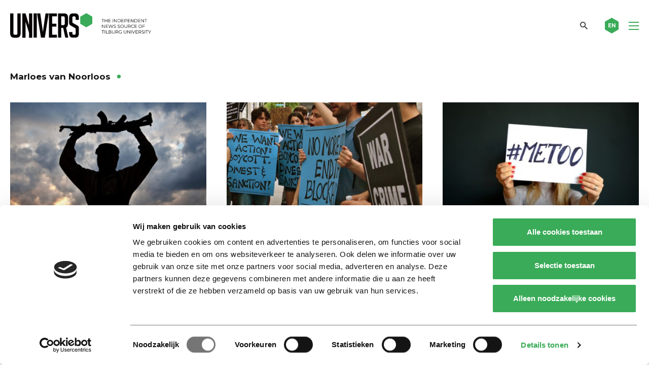

--- FILE ---
content_type: text/html; charset=utf-8
request_url: https://www.google.com/recaptcha/api2/anchor?ar=1&k=6Ledz8gZAAAAAE8LP7BTmRilTYlcHkIbx-vWpzKj&co=aHR0cHM6Ly91bml2ZXJzb25saW5lLm5sOjQ0Mw..&hl=en&v=N67nZn4AqZkNcbeMu4prBgzg&theme=light&size=invisible&badge=bottomright&anchor-ms=20000&execute-ms=30000&cb=xk2sgcb7tv8g
body_size: 48863
content:
<!DOCTYPE HTML><html dir="ltr" lang="en"><head><meta http-equiv="Content-Type" content="text/html; charset=UTF-8">
<meta http-equiv="X-UA-Compatible" content="IE=edge">
<title>reCAPTCHA</title>
<style type="text/css">
/* cyrillic-ext */
@font-face {
  font-family: 'Roboto';
  font-style: normal;
  font-weight: 400;
  font-stretch: 100%;
  src: url(//fonts.gstatic.com/s/roboto/v48/KFO7CnqEu92Fr1ME7kSn66aGLdTylUAMa3GUBHMdazTgWw.woff2) format('woff2');
  unicode-range: U+0460-052F, U+1C80-1C8A, U+20B4, U+2DE0-2DFF, U+A640-A69F, U+FE2E-FE2F;
}
/* cyrillic */
@font-face {
  font-family: 'Roboto';
  font-style: normal;
  font-weight: 400;
  font-stretch: 100%;
  src: url(//fonts.gstatic.com/s/roboto/v48/KFO7CnqEu92Fr1ME7kSn66aGLdTylUAMa3iUBHMdazTgWw.woff2) format('woff2');
  unicode-range: U+0301, U+0400-045F, U+0490-0491, U+04B0-04B1, U+2116;
}
/* greek-ext */
@font-face {
  font-family: 'Roboto';
  font-style: normal;
  font-weight: 400;
  font-stretch: 100%;
  src: url(//fonts.gstatic.com/s/roboto/v48/KFO7CnqEu92Fr1ME7kSn66aGLdTylUAMa3CUBHMdazTgWw.woff2) format('woff2');
  unicode-range: U+1F00-1FFF;
}
/* greek */
@font-face {
  font-family: 'Roboto';
  font-style: normal;
  font-weight: 400;
  font-stretch: 100%;
  src: url(//fonts.gstatic.com/s/roboto/v48/KFO7CnqEu92Fr1ME7kSn66aGLdTylUAMa3-UBHMdazTgWw.woff2) format('woff2');
  unicode-range: U+0370-0377, U+037A-037F, U+0384-038A, U+038C, U+038E-03A1, U+03A3-03FF;
}
/* math */
@font-face {
  font-family: 'Roboto';
  font-style: normal;
  font-weight: 400;
  font-stretch: 100%;
  src: url(//fonts.gstatic.com/s/roboto/v48/KFO7CnqEu92Fr1ME7kSn66aGLdTylUAMawCUBHMdazTgWw.woff2) format('woff2');
  unicode-range: U+0302-0303, U+0305, U+0307-0308, U+0310, U+0312, U+0315, U+031A, U+0326-0327, U+032C, U+032F-0330, U+0332-0333, U+0338, U+033A, U+0346, U+034D, U+0391-03A1, U+03A3-03A9, U+03B1-03C9, U+03D1, U+03D5-03D6, U+03F0-03F1, U+03F4-03F5, U+2016-2017, U+2034-2038, U+203C, U+2040, U+2043, U+2047, U+2050, U+2057, U+205F, U+2070-2071, U+2074-208E, U+2090-209C, U+20D0-20DC, U+20E1, U+20E5-20EF, U+2100-2112, U+2114-2115, U+2117-2121, U+2123-214F, U+2190, U+2192, U+2194-21AE, U+21B0-21E5, U+21F1-21F2, U+21F4-2211, U+2213-2214, U+2216-22FF, U+2308-230B, U+2310, U+2319, U+231C-2321, U+2336-237A, U+237C, U+2395, U+239B-23B7, U+23D0, U+23DC-23E1, U+2474-2475, U+25AF, U+25B3, U+25B7, U+25BD, U+25C1, U+25CA, U+25CC, U+25FB, U+266D-266F, U+27C0-27FF, U+2900-2AFF, U+2B0E-2B11, U+2B30-2B4C, U+2BFE, U+3030, U+FF5B, U+FF5D, U+1D400-1D7FF, U+1EE00-1EEFF;
}
/* symbols */
@font-face {
  font-family: 'Roboto';
  font-style: normal;
  font-weight: 400;
  font-stretch: 100%;
  src: url(//fonts.gstatic.com/s/roboto/v48/KFO7CnqEu92Fr1ME7kSn66aGLdTylUAMaxKUBHMdazTgWw.woff2) format('woff2');
  unicode-range: U+0001-000C, U+000E-001F, U+007F-009F, U+20DD-20E0, U+20E2-20E4, U+2150-218F, U+2190, U+2192, U+2194-2199, U+21AF, U+21E6-21F0, U+21F3, U+2218-2219, U+2299, U+22C4-22C6, U+2300-243F, U+2440-244A, U+2460-24FF, U+25A0-27BF, U+2800-28FF, U+2921-2922, U+2981, U+29BF, U+29EB, U+2B00-2BFF, U+4DC0-4DFF, U+FFF9-FFFB, U+10140-1018E, U+10190-1019C, U+101A0, U+101D0-101FD, U+102E0-102FB, U+10E60-10E7E, U+1D2C0-1D2D3, U+1D2E0-1D37F, U+1F000-1F0FF, U+1F100-1F1AD, U+1F1E6-1F1FF, U+1F30D-1F30F, U+1F315, U+1F31C, U+1F31E, U+1F320-1F32C, U+1F336, U+1F378, U+1F37D, U+1F382, U+1F393-1F39F, U+1F3A7-1F3A8, U+1F3AC-1F3AF, U+1F3C2, U+1F3C4-1F3C6, U+1F3CA-1F3CE, U+1F3D4-1F3E0, U+1F3ED, U+1F3F1-1F3F3, U+1F3F5-1F3F7, U+1F408, U+1F415, U+1F41F, U+1F426, U+1F43F, U+1F441-1F442, U+1F444, U+1F446-1F449, U+1F44C-1F44E, U+1F453, U+1F46A, U+1F47D, U+1F4A3, U+1F4B0, U+1F4B3, U+1F4B9, U+1F4BB, U+1F4BF, U+1F4C8-1F4CB, U+1F4D6, U+1F4DA, U+1F4DF, U+1F4E3-1F4E6, U+1F4EA-1F4ED, U+1F4F7, U+1F4F9-1F4FB, U+1F4FD-1F4FE, U+1F503, U+1F507-1F50B, U+1F50D, U+1F512-1F513, U+1F53E-1F54A, U+1F54F-1F5FA, U+1F610, U+1F650-1F67F, U+1F687, U+1F68D, U+1F691, U+1F694, U+1F698, U+1F6AD, U+1F6B2, U+1F6B9-1F6BA, U+1F6BC, U+1F6C6-1F6CF, U+1F6D3-1F6D7, U+1F6E0-1F6EA, U+1F6F0-1F6F3, U+1F6F7-1F6FC, U+1F700-1F7FF, U+1F800-1F80B, U+1F810-1F847, U+1F850-1F859, U+1F860-1F887, U+1F890-1F8AD, U+1F8B0-1F8BB, U+1F8C0-1F8C1, U+1F900-1F90B, U+1F93B, U+1F946, U+1F984, U+1F996, U+1F9E9, U+1FA00-1FA6F, U+1FA70-1FA7C, U+1FA80-1FA89, U+1FA8F-1FAC6, U+1FACE-1FADC, U+1FADF-1FAE9, U+1FAF0-1FAF8, U+1FB00-1FBFF;
}
/* vietnamese */
@font-face {
  font-family: 'Roboto';
  font-style: normal;
  font-weight: 400;
  font-stretch: 100%;
  src: url(//fonts.gstatic.com/s/roboto/v48/KFO7CnqEu92Fr1ME7kSn66aGLdTylUAMa3OUBHMdazTgWw.woff2) format('woff2');
  unicode-range: U+0102-0103, U+0110-0111, U+0128-0129, U+0168-0169, U+01A0-01A1, U+01AF-01B0, U+0300-0301, U+0303-0304, U+0308-0309, U+0323, U+0329, U+1EA0-1EF9, U+20AB;
}
/* latin-ext */
@font-face {
  font-family: 'Roboto';
  font-style: normal;
  font-weight: 400;
  font-stretch: 100%;
  src: url(//fonts.gstatic.com/s/roboto/v48/KFO7CnqEu92Fr1ME7kSn66aGLdTylUAMa3KUBHMdazTgWw.woff2) format('woff2');
  unicode-range: U+0100-02BA, U+02BD-02C5, U+02C7-02CC, U+02CE-02D7, U+02DD-02FF, U+0304, U+0308, U+0329, U+1D00-1DBF, U+1E00-1E9F, U+1EF2-1EFF, U+2020, U+20A0-20AB, U+20AD-20C0, U+2113, U+2C60-2C7F, U+A720-A7FF;
}
/* latin */
@font-face {
  font-family: 'Roboto';
  font-style: normal;
  font-weight: 400;
  font-stretch: 100%;
  src: url(//fonts.gstatic.com/s/roboto/v48/KFO7CnqEu92Fr1ME7kSn66aGLdTylUAMa3yUBHMdazQ.woff2) format('woff2');
  unicode-range: U+0000-00FF, U+0131, U+0152-0153, U+02BB-02BC, U+02C6, U+02DA, U+02DC, U+0304, U+0308, U+0329, U+2000-206F, U+20AC, U+2122, U+2191, U+2193, U+2212, U+2215, U+FEFF, U+FFFD;
}
/* cyrillic-ext */
@font-face {
  font-family: 'Roboto';
  font-style: normal;
  font-weight: 500;
  font-stretch: 100%;
  src: url(//fonts.gstatic.com/s/roboto/v48/KFO7CnqEu92Fr1ME7kSn66aGLdTylUAMa3GUBHMdazTgWw.woff2) format('woff2');
  unicode-range: U+0460-052F, U+1C80-1C8A, U+20B4, U+2DE0-2DFF, U+A640-A69F, U+FE2E-FE2F;
}
/* cyrillic */
@font-face {
  font-family: 'Roboto';
  font-style: normal;
  font-weight: 500;
  font-stretch: 100%;
  src: url(//fonts.gstatic.com/s/roboto/v48/KFO7CnqEu92Fr1ME7kSn66aGLdTylUAMa3iUBHMdazTgWw.woff2) format('woff2');
  unicode-range: U+0301, U+0400-045F, U+0490-0491, U+04B0-04B1, U+2116;
}
/* greek-ext */
@font-face {
  font-family: 'Roboto';
  font-style: normal;
  font-weight: 500;
  font-stretch: 100%;
  src: url(//fonts.gstatic.com/s/roboto/v48/KFO7CnqEu92Fr1ME7kSn66aGLdTylUAMa3CUBHMdazTgWw.woff2) format('woff2');
  unicode-range: U+1F00-1FFF;
}
/* greek */
@font-face {
  font-family: 'Roboto';
  font-style: normal;
  font-weight: 500;
  font-stretch: 100%;
  src: url(//fonts.gstatic.com/s/roboto/v48/KFO7CnqEu92Fr1ME7kSn66aGLdTylUAMa3-UBHMdazTgWw.woff2) format('woff2');
  unicode-range: U+0370-0377, U+037A-037F, U+0384-038A, U+038C, U+038E-03A1, U+03A3-03FF;
}
/* math */
@font-face {
  font-family: 'Roboto';
  font-style: normal;
  font-weight: 500;
  font-stretch: 100%;
  src: url(//fonts.gstatic.com/s/roboto/v48/KFO7CnqEu92Fr1ME7kSn66aGLdTylUAMawCUBHMdazTgWw.woff2) format('woff2');
  unicode-range: U+0302-0303, U+0305, U+0307-0308, U+0310, U+0312, U+0315, U+031A, U+0326-0327, U+032C, U+032F-0330, U+0332-0333, U+0338, U+033A, U+0346, U+034D, U+0391-03A1, U+03A3-03A9, U+03B1-03C9, U+03D1, U+03D5-03D6, U+03F0-03F1, U+03F4-03F5, U+2016-2017, U+2034-2038, U+203C, U+2040, U+2043, U+2047, U+2050, U+2057, U+205F, U+2070-2071, U+2074-208E, U+2090-209C, U+20D0-20DC, U+20E1, U+20E5-20EF, U+2100-2112, U+2114-2115, U+2117-2121, U+2123-214F, U+2190, U+2192, U+2194-21AE, U+21B0-21E5, U+21F1-21F2, U+21F4-2211, U+2213-2214, U+2216-22FF, U+2308-230B, U+2310, U+2319, U+231C-2321, U+2336-237A, U+237C, U+2395, U+239B-23B7, U+23D0, U+23DC-23E1, U+2474-2475, U+25AF, U+25B3, U+25B7, U+25BD, U+25C1, U+25CA, U+25CC, U+25FB, U+266D-266F, U+27C0-27FF, U+2900-2AFF, U+2B0E-2B11, U+2B30-2B4C, U+2BFE, U+3030, U+FF5B, U+FF5D, U+1D400-1D7FF, U+1EE00-1EEFF;
}
/* symbols */
@font-face {
  font-family: 'Roboto';
  font-style: normal;
  font-weight: 500;
  font-stretch: 100%;
  src: url(//fonts.gstatic.com/s/roboto/v48/KFO7CnqEu92Fr1ME7kSn66aGLdTylUAMaxKUBHMdazTgWw.woff2) format('woff2');
  unicode-range: U+0001-000C, U+000E-001F, U+007F-009F, U+20DD-20E0, U+20E2-20E4, U+2150-218F, U+2190, U+2192, U+2194-2199, U+21AF, U+21E6-21F0, U+21F3, U+2218-2219, U+2299, U+22C4-22C6, U+2300-243F, U+2440-244A, U+2460-24FF, U+25A0-27BF, U+2800-28FF, U+2921-2922, U+2981, U+29BF, U+29EB, U+2B00-2BFF, U+4DC0-4DFF, U+FFF9-FFFB, U+10140-1018E, U+10190-1019C, U+101A0, U+101D0-101FD, U+102E0-102FB, U+10E60-10E7E, U+1D2C0-1D2D3, U+1D2E0-1D37F, U+1F000-1F0FF, U+1F100-1F1AD, U+1F1E6-1F1FF, U+1F30D-1F30F, U+1F315, U+1F31C, U+1F31E, U+1F320-1F32C, U+1F336, U+1F378, U+1F37D, U+1F382, U+1F393-1F39F, U+1F3A7-1F3A8, U+1F3AC-1F3AF, U+1F3C2, U+1F3C4-1F3C6, U+1F3CA-1F3CE, U+1F3D4-1F3E0, U+1F3ED, U+1F3F1-1F3F3, U+1F3F5-1F3F7, U+1F408, U+1F415, U+1F41F, U+1F426, U+1F43F, U+1F441-1F442, U+1F444, U+1F446-1F449, U+1F44C-1F44E, U+1F453, U+1F46A, U+1F47D, U+1F4A3, U+1F4B0, U+1F4B3, U+1F4B9, U+1F4BB, U+1F4BF, U+1F4C8-1F4CB, U+1F4D6, U+1F4DA, U+1F4DF, U+1F4E3-1F4E6, U+1F4EA-1F4ED, U+1F4F7, U+1F4F9-1F4FB, U+1F4FD-1F4FE, U+1F503, U+1F507-1F50B, U+1F50D, U+1F512-1F513, U+1F53E-1F54A, U+1F54F-1F5FA, U+1F610, U+1F650-1F67F, U+1F687, U+1F68D, U+1F691, U+1F694, U+1F698, U+1F6AD, U+1F6B2, U+1F6B9-1F6BA, U+1F6BC, U+1F6C6-1F6CF, U+1F6D3-1F6D7, U+1F6E0-1F6EA, U+1F6F0-1F6F3, U+1F6F7-1F6FC, U+1F700-1F7FF, U+1F800-1F80B, U+1F810-1F847, U+1F850-1F859, U+1F860-1F887, U+1F890-1F8AD, U+1F8B0-1F8BB, U+1F8C0-1F8C1, U+1F900-1F90B, U+1F93B, U+1F946, U+1F984, U+1F996, U+1F9E9, U+1FA00-1FA6F, U+1FA70-1FA7C, U+1FA80-1FA89, U+1FA8F-1FAC6, U+1FACE-1FADC, U+1FADF-1FAE9, U+1FAF0-1FAF8, U+1FB00-1FBFF;
}
/* vietnamese */
@font-face {
  font-family: 'Roboto';
  font-style: normal;
  font-weight: 500;
  font-stretch: 100%;
  src: url(//fonts.gstatic.com/s/roboto/v48/KFO7CnqEu92Fr1ME7kSn66aGLdTylUAMa3OUBHMdazTgWw.woff2) format('woff2');
  unicode-range: U+0102-0103, U+0110-0111, U+0128-0129, U+0168-0169, U+01A0-01A1, U+01AF-01B0, U+0300-0301, U+0303-0304, U+0308-0309, U+0323, U+0329, U+1EA0-1EF9, U+20AB;
}
/* latin-ext */
@font-face {
  font-family: 'Roboto';
  font-style: normal;
  font-weight: 500;
  font-stretch: 100%;
  src: url(//fonts.gstatic.com/s/roboto/v48/KFO7CnqEu92Fr1ME7kSn66aGLdTylUAMa3KUBHMdazTgWw.woff2) format('woff2');
  unicode-range: U+0100-02BA, U+02BD-02C5, U+02C7-02CC, U+02CE-02D7, U+02DD-02FF, U+0304, U+0308, U+0329, U+1D00-1DBF, U+1E00-1E9F, U+1EF2-1EFF, U+2020, U+20A0-20AB, U+20AD-20C0, U+2113, U+2C60-2C7F, U+A720-A7FF;
}
/* latin */
@font-face {
  font-family: 'Roboto';
  font-style: normal;
  font-weight: 500;
  font-stretch: 100%;
  src: url(//fonts.gstatic.com/s/roboto/v48/KFO7CnqEu92Fr1ME7kSn66aGLdTylUAMa3yUBHMdazQ.woff2) format('woff2');
  unicode-range: U+0000-00FF, U+0131, U+0152-0153, U+02BB-02BC, U+02C6, U+02DA, U+02DC, U+0304, U+0308, U+0329, U+2000-206F, U+20AC, U+2122, U+2191, U+2193, U+2212, U+2215, U+FEFF, U+FFFD;
}
/* cyrillic-ext */
@font-face {
  font-family: 'Roboto';
  font-style: normal;
  font-weight: 900;
  font-stretch: 100%;
  src: url(//fonts.gstatic.com/s/roboto/v48/KFO7CnqEu92Fr1ME7kSn66aGLdTylUAMa3GUBHMdazTgWw.woff2) format('woff2');
  unicode-range: U+0460-052F, U+1C80-1C8A, U+20B4, U+2DE0-2DFF, U+A640-A69F, U+FE2E-FE2F;
}
/* cyrillic */
@font-face {
  font-family: 'Roboto';
  font-style: normal;
  font-weight: 900;
  font-stretch: 100%;
  src: url(//fonts.gstatic.com/s/roboto/v48/KFO7CnqEu92Fr1ME7kSn66aGLdTylUAMa3iUBHMdazTgWw.woff2) format('woff2');
  unicode-range: U+0301, U+0400-045F, U+0490-0491, U+04B0-04B1, U+2116;
}
/* greek-ext */
@font-face {
  font-family: 'Roboto';
  font-style: normal;
  font-weight: 900;
  font-stretch: 100%;
  src: url(//fonts.gstatic.com/s/roboto/v48/KFO7CnqEu92Fr1ME7kSn66aGLdTylUAMa3CUBHMdazTgWw.woff2) format('woff2');
  unicode-range: U+1F00-1FFF;
}
/* greek */
@font-face {
  font-family: 'Roboto';
  font-style: normal;
  font-weight: 900;
  font-stretch: 100%;
  src: url(//fonts.gstatic.com/s/roboto/v48/KFO7CnqEu92Fr1ME7kSn66aGLdTylUAMa3-UBHMdazTgWw.woff2) format('woff2');
  unicode-range: U+0370-0377, U+037A-037F, U+0384-038A, U+038C, U+038E-03A1, U+03A3-03FF;
}
/* math */
@font-face {
  font-family: 'Roboto';
  font-style: normal;
  font-weight: 900;
  font-stretch: 100%;
  src: url(//fonts.gstatic.com/s/roboto/v48/KFO7CnqEu92Fr1ME7kSn66aGLdTylUAMawCUBHMdazTgWw.woff2) format('woff2');
  unicode-range: U+0302-0303, U+0305, U+0307-0308, U+0310, U+0312, U+0315, U+031A, U+0326-0327, U+032C, U+032F-0330, U+0332-0333, U+0338, U+033A, U+0346, U+034D, U+0391-03A1, U+03A3-03A9, U+03B1-03C9, U+03D1, U+03D5-03D6, U+03F0-03F1, U+03F4-03F5, U+2016-2017, U+2034-2038, U+203C, U+2040, U+2043, U+2047, U+2050, U+2057, U+205F, U+2070-2071, U+2074-208E, U+2090-209C, U+20D0-20DC, U+20E1, U+20E5-20EF, U+2100-2112, U+2114-2115, U+2117-2121, U+2123-214F, U+2190, U+2192, U+2194-21AE, U+21B0-21E5, U+21F1-21F2, U+21F4-2211, U+2213-2214, U+2216-22FF, U+2308-230B, U+2310, U+2319, U+231C-2321, U+2336-237A, U+237C, U+2395, U+239B-23B7, U+23D0, U+23DC-23E1, U+2474-2475, U+25AF, U+25B3, U+25B7, U+25BD, U+25C1, U+25CA, U+25CC, U+25FB, U+266D-266F, U+27C0-27FF, U+2900-2AFF, U+2B0E-2B11, U+2B30-2B4C, U+2BFE, U+3030, U+FF5B, U+FF5D, U+1D400-1D7FF, U+1EE00-1EEFF;
}
/* symbols */
@font-face {
  font-family: 'Roboto';
  font-style: normal;
  font-weight: 900;
  font-stretch: 100%;
  src: url(//fonts.gstatic.com/s/roboto/v48/KFO7CnqEu92Fr1ME7kSn66aGLdTylUAMaxKUBHMdazTgWw.woff2) format('woff2');
  unicode-range: U+0001-000C, U+000E-001F, U+007F-009F, U+20DD-20E0, U+20E2-20E4, U+2150-218F, U+2190, U+2192, U+2194-2199, U+21AF, U+21E6-21F0, U+21F3, U+2218-2219, U+2299, U+22C4-22C6, U+2300-243F, U+2440-244A, U+2460-24FF, U+25A0-27BF, U+2800-28FF, U+2921-2922, U+2981, U+29BF, U+29EB, U+2B00-2BFF, U+4DC0-4DFF, U+FFF9-FFFB, U+10140-1018E, U+10190-1019C, U+101A0, U+101D0-101FD, U+102E0-102FB, U+10E60-10E7E, U+1D2C0-1D2D3, U+1D2E0-1D37F, U+1F000-1F0FF, U+1F100-1F1AD, U+1F1E6-1F1FF, U+1F30D-1F30F, U+1F315, U+1F31C, U+1F31E, U+1F320-1F32C, U+1F336, U+1F378, U+1F37D, U+1F382, U+1F393-1F39F, U+1F3A7-1F3A8, U+1F3AC-1F3AF, U+1F3C2, U+1F3C4-1F3C6, U+1F3CA-1F3CE, U+1F3D4-1F3E0, U+1F3ED, U+1F3F1-1F3F3, U+1F3F5-1F3F7, U+1F408, U+1F415, U+1F41F, U+1F426, U+1F43F, U+1F441-1F442, U+1F444, U+1F446-1F449, U+1F44C-1F44E, U+1F453, U+1F46A, U+1F47D, U+1F4A3, U+1F4B0, U+1F4B3, U+1F4B9, U+1F4BB, U+1F4BF, U+1F4C8-1F4CB, U+1F4D6, U+1F4DA, U+1F4DF, U+1F4E3-1F4E6, U+1F4EA-1F4ED, U+1F4F7, U+1F4F9-1F4FB, U+1F4FD-1F4FE, U+1F503, U+1F507-1F50B, U+1F50D, U+1F512-1F513, U+1F53E-1F54A, U+1F54F-1F5FA, U+1F610, U+1F650-1F67F, U+1F687, U+1F68D, U+1F691, U+1F694, U+1F698, U+1F6AD, U+1F6B2, U+1F6B9-1F6BA, U+1F6BC, U+1F6C6-1F6CF, U+1F6D3-1F6D7, U+1F6E0-1F6EA, U+1F6F0-1F6F3, U+1F6F7-1F6FC, U+1F700-1F7FF, U+1F800-1F80B, U+1F810-1F847, U+1F850-1F859, U+1F860-1F887, U+1F890-1F8AD, U+1F8B0-1F8BB, U+1F8C0-1F8C1, U+1F900-1F90B, U+1F93B, U+1F946, U+1F984, U+1F996, U+1F9E9, U+1FA00-1FA6F, U+1FA70-1FA7C, U+1FA80-1FA89, U+1FA8F-1FAC6, U+1FACE-1FADC, U+1FADF-1FAE9, U+1FAF0-1FAF8, U+1FB00-1FBFF;
}
/* vietnamese */
@font-face {
  font-family: 'Roboto';
  font-style: normal;
  font-weight: 900;
  font-stretch: 100%;
  src: url(//fonts.gstatic.com/s/roboto/v48/KFO7CnqEu92Fr1ME7kSn66aGLdTylUAMa3OUBHMdazTgWw.woff2) format('woff2');
  unicode-range: U+0102-0103, U+0110-0111, U+0128-0129, U+0168-0169, U+01A0-01A1, U+01AF-01B0, U+0300-0301, U+0303-0304, U+0308-0309, U+0323, U+0329, U+1EA0-1EF9, U+20AB;
}
/* latin-ext */
@font-face {
  font-family: 'Roboto';
  font-style: normal;
  font-weight: 900;
  font-stretch: 100%;
  src: url(//fonts.gstatic.com/s/roboto/v48/KFO7CnqEu92Fr1ME7kSn66aGLdTylUAMa3KUBHMdazTgWw.woff2) format('woff2');
  unicode-range: U+0100-02BA, U+02BD-02C5, U+02C7-02CC, U+02CE-02D7, U+02DD-02FF, U+0304, U+0308, U+0329, U+1D00-1DBF, U+1E00-1E9F, U+1EF2-1EFF, U+2020, U+20A0-20AB, U+20AD-20C0, U+2113, U+2C60-2C7F, U+A720-A7FF;
}
/* latin */
@font-face {
  font-family: 'Roboto';
  font-style: normal;
  font-weight: 900;
  font-stretch: 100%;
  src: url(//fonts.gstatic.com/s/roboto/v48/KFO7CnqEu92Fr1ME7kSn66aGLdTylUAMa3yUBHMdazQ.woff2) format('woff2');
  unicode-range: U+0000-00FF, U+0131, U+0152-0153, U+02BB-02BC, U+02C6, U+02DA, U+02DC, U+0304, U+0308, U+0329, U+2000-206F, U+20AC, U+2122, U+2191, U+2193, U+2212, U+2215, U+FEFF, U+FFFD;
}

</style>
<link rel="stylesheet" type="text/css" href="https://www.gstatic.com/recaptcha/releases/N67nZn4AqZkNcbeMu4prBgzg/styles__ltr.css">
<script nonce="rCWDEFNIlc-Sa9KLNWUw6w" type="text/javascript">window['__recaptcha_api'] = 'https://www.google.com/recaptcha/api2/';</script>
<script type="text/javascript" src="https://www.gstatic.com/recaptcha/releases/N67nZn4AqZkNcbeMu4prBgzg/recaptcha__en.js" nonce="rCWDEFNIlc-Sa9KLNWUw6w">
      
    </script></head>
<body><div id="rc-anchor-alert" class="rc-anchor-alert"></div>
<input type="hidden" id="recaptcha-token" value="[base64]">
<script type="text/javascript" nonce="rCWDEFNIlc-Sa9KLNWUw6w">
      recaptcha.anchor.Main.init("[\x22ainput\x22,[\x22bgdata\x22,\x22\x22,\[base64]/[base64]/[base64]/[base64]/[base64]/[base64]/KGcoTywyNTMsTy5PKSxVRyhPLEMpKTpnKE8sMjUzLEMpLE8pKSxsKSksTykpfSxieT1mdW5jdGlvbihDLE8sdSxsKXtmb3IobD0odT1SKEMpLDApO08+MDtPLS0pbD1sPDw4fFooQyk7ZyhDLHUsbCl9LFVHPWZ1bmN0aW9uKEMsTyl7Qy5pLmxlbmd0aD4xMDQ/[base64]/[base64]/[base64]/[base64]/[base64]/[base64]/[base64]\\u003d\x22,\[base64]\x22,\x22woLCtGTDj8KnA8OxfcOKW8O1wqvCisKYX8O6wqnCpMOMaMOSw7DDgMKLHhDDkSXDr1PDlxp1ZhUUwoPDvTPCtMOuw7DCr8OlwohbKsKDwr1mDzh/wo1pw5RywrrDh1QdwrLCixkCH8Onwp7ClcKZcVzCusOGMMOKM8KjKBkZVnPCosKSR8KcwopSw5/Cig0Ewp4tw53CusKkVW1wai8Kwp7DsxvCt2zCsEvDjMOqDcKlw6LDpRbDjsKQejjDiRRUw4gnScKawpnDgcOJLsOywr/CqMKzEWXCjlfCkA3CtEnDrhkgw5MCWcOwe8Kkw5QuTMK3wq3CqcKRw5wLAXbDgsOHFmptN8OZXcOZSCvCp1PClsOZw70tKU7ClAt+woYqL8OzeHBNwqXCocO2KcK3wrTCrz9HB8KjZmkVfcKhQjDDisKZd3rDtMKhwrVNT8KLw7DDtcOLL2cHUynDmVk/ZcKBYA3CsMOJwrPCg8OeCsKkw41XcMKbWMKxSWMYBiDDvDVRw70iwq/Do8OFAcOkbcONUUVkZhbCsTAdwqbCgFPDqSlIeV07w65rRsKzw7dnQwjCgMO0e8KwasODLMKDe0NYbDzDq1TDqcO6fsK6c8O4w6vCox7Cq8KjXiQwHlbCj8KGVxYCM3oAN8Ksw5fDjR/ClgHDmR4UwrM8wrXDuBPClDlyf8Orw7jDl2/DoMKUADPCgy1jwqbDnsOTwrJ3wqU4asObwpfDnsO8Hn9dUiPCji0nwpIBwpRTJcKNw4PDlsOWw6MIw4EEQSgUc1jCgcKTIwDDj8OcZcKCXQTCkcKPw4bDj8OuK8OBwrkEUQYpwrvDuMOMb0PCv8O0w6XCjcOswpYfC8KSaEgBO0x4DMOeesKtQ8OKVjTCkQ/DqMOuw5lYSQXDo8Obw5vDhDhBWcO4woNOw6J1w5kBwrfCtmsWTQjDqlTDo8O+QcOiwolSwqDDuMO6wrDDgcONAEJqWn/DuVg9wp3DmgU4KcO3IcKxw6XDoMOVwqfDl8K5wpMpdcOKwrzCo8KcZ8KVw5wIecKHw7jCpcO0UsKLHjzChwPDhsOnw4hedEwEZ8Kew6bCu8KHwrxbw6pJw7cTwpxlwosrw7tJCMK0HUYxwpHClsOcwoTCqMKbfBE/woPChMOfw4FXTyrCs8OpwqEwZcKXaAliFsKeKipCw5pzOMO0EiJ3V8KdwpV9M8KoSxjCm2sUw4NHwoHDncOMw5bCn3vCk8K/IMKxwoXClcKpdiPDmMKgwojCnTHCrnUQw5DDlg8kw4lWbxTCp8KHwpXDpUnCkWXCo8KAwp1Pw4Yuw7YUwocqwoPDlwEOEMOFXcO/w7zCshhbw7pxwrM1MMOpwo7CkCzCl8KSGsOjc8K3wovDjFnDnzJcwpzCpcOAw4cPwoJ8w6nCosO2VB7DjHF5AUTClg/CngDCizNWLj/CjMKAJC5owpTCiWDDtMOPC8KLKHd7dcO7W8Kaw67ChG/ChcKtTsKow5bCj8K0w755DFnCqMKEw5FzwpbDrMOxKcKpS8KJwp3DscO6wrsnZMOrSsKzf8OCwo44w5lQakhhaxPChcKCJkXDr8Otw6RVw5nDssOEYVrDinxfwpvDtSUSPHIxGsK/[base64]/DgjHCo8OqwoxdUTN1w7Z+dMKkRVQvwrFJGMKGwonCojw/NcKDG8KfQMKJP8OYFArDs3TDhcK3SsKlPxt3woVEehXDlcKcwoYGesKgHsKKw77DnAXCjj/[base64]/TcOcPMK2wqzDpBIFY8OOwqh0w6bCsVYYfsO3wp4awpTDgcKewqldwos2PRRpw6YuPCrCn8KhwpYPw4vDowQAwpI/UQFWaAvCgmpMw6fDosOPV8ObP8O2D1nCv8K/w4zCs8KUw6Qew5xDPCPCoCHDlhJgwpPDkmQjGnXDsFw/[base64]/w44QBMOxwqLCqMOjwqnCu05BYlMhLS3CgMKWVj/[base64]/wrJkdsOaB2zClmTChmxowoASfcO+UjFCw4odwpHDksOZwppYXUknw4AMZiPDtsKwf2whIm5LdmRbSAhPwrdUwpjCjAlrw70Dw6wDwrEuwqURw48UwpIywpnDjAjCgxVqw5bDm09tNwM8ckM4w4tNKBQLEUvDn8OMw5/DhDvDvmbDnRjCsVUOCkdJc8OhwqPDjhMfVMOaw7BzwpjDjMOlw7VOwqBKOsOCZ8K5NCHCgsKXw4R7D8KXwoN8woDCinXDqMOwIkvCvGovPhHDu8KgOsKtwp0Qw57CkMOrw47CgcKJMMOGwoF1w4zCkR/CkMOiwrDDuMKawoRtwoNBRW1PwpEBbMOmGsOZwp0yw7bCncOpw6wnJx7CgsOYw63CkQLCvcKJFcOMwrHDo8OMw5HDlsKLw47Djig5CV8yLcOaQwvDnA7CvloiXHMjfMOBw4HClMKTbsK+w6s1IcOGPcKJwodwwoATfMKnw78iwrjCp3IyV1sgwp/DqS/Dm8K2AivCvMOxwrFqwp/CtR/Cnhhgw4tUJsKvw6d8wooSFzLCtcK/[base64]/[base64]/DoE02C3LDu8OqwowKV0jCv1DCm2LDhy8lw4tSw5jCnsKswozCtsKjw5PDuFDCp8KCJVfDo8OaIcK4wpUPBsKEdMOYw5YvwqgPLQDDrCjDoVYrQ8K0HHrCqD/DvWsmTxAgw40awpVMwp0dwqDDu0nDpsOOw7wdZ8OQfnzChicxwo3DtsOcUF1dQcOWOcO4H17DjsKRSx80w64XH8KeV8O3PGpAasO+wo/DowRUwrE/w7nCqXnDrzrClRIjSVLCncOgwpHCqcK1aGXCuMOdEgIrP349w5nCqcKgZsKJFwrCssOmNSlcVgY9w71TU8K+wp/Ck8Ozwo1iQ8OQIHMKwrnCoT5TUsKNwoTCuHsebAtkw6/DpsOeM8Ohw6jCtSR8GcKUZnHDqxLCnHsdw7UEL8OtQMOUwr7CpiXDrkQaVsOZwqxjPsOdw6XDscKPw7tkdmsjwp3Ds8KVYDYrQ3vCjgUJQMOHcsKaD3Z7w5/DlQXDl8KnW8Ord8KlFcORTMOWA8O1wrhxwrBaOhLDoCMfEW/CiAPDmCM3wpc+ESZASxsjbQLCgcKSccOxF8K7w4DCuwPClSTCtsOiwrbDn1pmw6XCrcOHw5AsCsKEMcOhwr3DuhzCkQDDlhMEZsK3TGnDpQxTFcK1w5E2wqleI8KecSh6w7bCqiN3TxsCw4HDqsKaIz3CrsO5woPCkcOsw6cAVGJow4/DvsKewoUDOcKBw4HCtMKcLcKAwq/CncKwwozDr2ksDMOhwqsEw4ENHsKtwrHDhMKtFzbDhMOBaCjDncKeCizDmMKlwrvDvCvDvDHChMKUwph6w5fDgMOtOU/CjC3DtSzCn8O8wq/Dv0rDjmELwr0hJsOxAsOPw77Cq2bDvTTDhWXDpAlLWwYjwpBFwqfChzttWMO5PMOxw7NhRS40wogTW3jDpQvCpsOMwr/DrMOOwrJRwoEpwohZXcKawooXwoXDmsK7w7A9w6/[base64]/DqMOLw6HCuz7CgcOQK3nDhGjChR/[base64]/DocKfw53CgGJlQMKwHMKFDAzDicOAHQ3CpMKBc0DCjMK1ZUjDisKeCwrCsRXDuyfCoT3Dv1zDgBMpwrLCncOLa8KFwqc7woY6w4XCksOLECZcNy0Ewr/DtMKiwosawrLCij/Chj0yKnzCqMKlTSbDp8KbLELDlcK7HF3Dhw/CrcOoBC3CiA/DsMKWwq9LWcOwKFBPw7lgwonCqcK1w5VlKxNrw53DqMKhfsODwqrDt8Krw5V5w689CzZ/MQ/[base64]/wq5Tw7fDtwbCjsKfwqEzfABMOAkkwofCtMKMYMOBVMKPGjnCg2bChsKAw6Yswr86UsO5WRM8w7zDlcKPH0VAXX7CksKrDyTDqmxSOcOlG8KCeCcawoTDksOkw6nDqigJd8O/[base64]/[base64]/DuMKyw5bDiwtQwqVIwr8MJ2wrwonDosOWVcOIR8Oud8KpVFcVwo9kw77DhljDjjfCrzY1DcKFw71sN8OIw7d/worDohLDhGs9w5TCg8KNw5PCgsONEMOOworDisKCwrduPcKldjZRw5LCmcOQw67CjXUJJRwiHMOqPGDClMKWcyHDkMOpw7TDsMK/w5rCg8OHVcO8w5bDksO4c8KfTsKNwoEsDFfDpUlTasKqw47DpMKoVcOqS8Onw4UUVkLCqQrDqm5KLA8sbXsvYlspwotEw6Yawo7Dl8KJCcKdwovDt3x3QGobTMOKaATDiMOww4/[base64]/DixlzD8OwdQTDlcO1wpJWZhxRwr0cw78LCEnCj8KKUmNRRkQ3wrDCnMO/PivCiHnDlltERMORXsKwwpctw77Cv8Ocw4LCucOIw78wW8KWw6pPKcKTwrTCgXrCpsOowo3CnXgUw43CgHfCuTfCmsOrfCXDjk1Dw6/CgBg8w5zDtcKZw6nDghHCiMOJw44awrTCgVjCv8KVfBxnw73DpTTDv8KCJsKLNsKvGE/DqHteK8KkL8OBWzXCrMOdwpJgWyDDoE8NR8KEw7fCmsKXBsO9aMOJG8KLw4bCo2XDlRTDsMKOd8K4wo1/w4LCgTpnVWTCuxLCsn5SSRFBwq7DnEbCosOOdSDCs8KlZcKAc8KjdjrCkMKkwqXDl8KUJhTCsU/DsEI/w4XCrsKtw53ChcK+wrotQAbCosK0w6xwNcOXw5zDjxTCvcOpwpTDl0B3SsOWwoccD8K/w5PCv3RqJg/DvU5hw5XDtcK/w6ksXxnCvwlDw5nCs0UHIVnDnWRnVsOnwql4F8OubTZQw7DCtcKuwqLDq8ONw5HDmFnDkMOhwrjCqkzDucOlw6XCuMKTw5d0LmXDmMKQw7fDpsOXAjZiWUPDn8Ofw7FAcsOvIMO9w4ZUZcKBw6ZlwpbCicOSw73Dr8Kewp/CqW3DrQDDtAPDjsK8DsKyRMOVKcO7wo/DrMOhFlfCkBxRwoUswrYhw5TCgsOEwq8zwpHDt21vcGUXwroww4jDuhbCuFh7wqjCvgRQMFLDiih9wqvCrynDlMOrW2o8HcOnw7TCjsKzw7o1HcKKw7PCjC7CvjjDrFE3w75rel8hwp5GwqAYwoQNP8KYUBLDlsO1cQnDqU3CuBvDvcK/[base64]/CgxnDk8OnVcKqTMKWw6zDiMK2w7tuwqHDl8KUL8KTw75nw5F0ZRVOfzhhwqbDnsKyAhrCosKAfcKOVMKZXlXDosKzwqXDqHdtSC3DkcOKBcO/wo8AZBHDqGJPwrzDvRDCjiHDm8OybcOUVHrDtRrCoA/DpcO5w4rDq8Orwp/DswEZwq/[base64]/[base64]/MsK+w6zChsO2BXMNwowcw5DCqMOCbsKofsK6wqk8fAXDsEQ3UsOAw5N6w7DDt8OhYsOmwqbCqAxFXHjDoMOZw7zCuxfDmcO/acOkLsOdZRnDr8OtwozDs8Kawp7Do8K3NVHDpClKw4UhLsKGZcOBRgjDmA98eh8pwoPClk8gZTVJRcKEMMKqwp0/wrxMbsKnPi/DimXDqcKfVhzDtzhcM8KNwrPClnDDoMKBw6RkYhPChcOwwqTCrUUWw73CqUbChcOYwo/ChibCngnDhMKuw6EuGcOcMsOqwr0lSA3CrHcDN8OCwrRww7rDkHvDkR7CvMKKwpbDi0zClMKWw4PDj8KlU3tTJ8KowrjClsOsYU7DlmnCucK9RETDscOiUsOgwofCs2TDk8Kkw7/CnhZVw6w6w5HChcOOwojCrVh1fzvDnl/DucKCJcKEGClrOiwWb8K3wpVzwoHCv3MlwpNWw55jDUR3w5ggAAvCsEnDtz06wpx7w7DCqMKlUMKhL1UCwrTClcOvBRxWwo0gw5RYUhTDsMOdw5s6Z8ObwrnDgCZ8McOFwr7DlRVSwq5OIcOCeF/[base64]/[base64]/w5oQw7sNP8KoFxvCp8KLw4PClj3Ck8Kaw73DtH9FJsOYw7LDkjnCpn3Ci8KpFnjDpQbCssObXH/CvnQ3ecK2wqbDgQYbfAnCocKkw7YYdnVrwpzDiTvDsFt9JkBrw6nCiwUlSmwbbCjCrQIAw4rDgH7DgirDgcKUw5vDi3UHw7F9bMO3wpPCoMKIwrDCh14Hw6kDwozDusKSQkwZwrbCrcOvwp/CgV/ClcKEfUlnw75uEioFw6TCnwoAw4QFw4kuCsOmL3ACw6tnN8OXwqk6LMKsw4PCpsOCw5JJw4bCj8OqGcKDw4jDh8KRO8OmbMONw4NNwpLCmgwUPQnDlywLRirDkMKMw4jChsOuwobCgcOgwr3CoEh4w4/DhcKTw6LDkT5Vc8OuVC8ud2LDnT7DqhrCqcO3dMOYY18yUMOCw6F7B8KVC8ONwooWX8K3wpHDr8Ojwog4W1YMV3Mswr/ClhEIP8KAZl/Dp8OqR3DDo37CgsOyw5QJw73DqcOHwrIBe8Kiw5wYwqjCl0/ChMO5w5c6ScOFXxzDpsKPZCtTwoFpGW7DrsK7w6XDiMOIwo4MKcK+IQ92w6Elwps3w4PDnG1YFsOuwpbCp8ODw5jCsMOIw5LDlQ9Pw7/CjcO1wqlzLcKzwqNHw73DlGHCocKQwoTChUMRw4wawofCpw7CqsK7wp9lecOfwoTDu8OhKBLCtwBdwpbDqm1RW8OcwosGamzDpsK6dE/CmsO4esKXNsKMOsKRJX7Ch8Odw5/CicKww4/[base64]/DssKHw4MOFnLDrMO5wo8dbwtJw4kjw6dUK8K+RyzCp8OXwqXCiS0lDMKIwoMtwpURUMKKJMO6wpZdFEYzA8K6woLCmBHChhEfwpAJw6PCpsKwwqtrAXDDozdQw6pZw6rDr8K4OU4zwpjCsVYwWioxw5/DvMKiaMOpw4jDuMK3wrTDscK4woQQwphEAB54T8OSw7vDvw0Rwp/DqcKJU8KXw6/[base64]/[base64]/W8OldsOCwoPDp3DDhcOlw5PDo3UtasKqOMOxRmvDiD4sVcKIXcOgwrDDnkFbenDDhcOuwq/DqcKvw50jDVbDrDPCrWcSIVRtwqR8OMO3wrbDusK5wqHDgcOHw5/CtMOmLcKIwrdPH8O9IgxFWkfCp8Oow4UjwoMew7EvfsOOwr3DkBRmwrMkYm5cwrdUwptvDsKBdcOlw4LCkcOgwq54w7LCu8OfworDmMOiSgvDnALDnRE5dgd8AU/ClsOFZcKHZ8KFFMO7EMOuZ8OrDsOww5DDmh8EYMKkQVIuw4PCnxrCrMO3wpDCsiLDgDgmw4EnwqHCukkkwp3CusK9wpXDgGHDnn/Dmj3CghE/[base64]/[base64]/a1wDwrvDgnLClBHCtsO6YcO9wq9ww4B6w5YWwprDkH7Dmzl6OABpZCbCrx7Dj0LDth9iQsOUwqgqwrrDjQPCr8OKwrDDl8OrcUzCucKCwrw/wqXCj8K4w6wYRcKQeMOQwo/Co8OswrZAw5NbCMOtwqHCjcOUCsKIw7oDO8KWwq5fWBDDlDTDkcOpYMKpZsONw6/[base64]/DslAJL0DCmcOZexRMw7XCgMOUwrnClEnCr8K4GXwfEBYpwoAMwpzDuzbDjlQ/wpB8ai/[base64]/DtxMewppzw7rCsUs2w5XDlsO9w4h2DsK3f8OPUB3CkS5oCHtvKsKqTsKhw6tYOEfDnk/CmF/DksO0worDlAcHwqbDlVfCuRfCm8KUPcOFQ8KQwpjDusKgUcKhw4jCvsKCNsK+w4NuwrstIsKlLcKTd8Ogw4wMfG/[base64]/CsAhKwo9Pw5LCuHlYIE4/D8OFCT5sw5PCgw3Ck8KuwroIwrnCqcOEw6rDicKqw50YwqvCklVMwprCi8Kiw4bCmsO0w6DDjQEnwoNsw6jDhsORw4DCiE3Dj8OFw49cSQdGMwXDo1dPIQvCrSfCqhMBU8KUworDtDzDkkYfOMOBw5Z3HcOeGgzCmcOZw7ldf8K+BlHDssKmwq/ChsORw5HCtCLDmg46Qjl0w6PDm8OKScKhV2EAJsOKw4Ajw4XCnsOdw7PDrMKuw5vCkcK0EVnCmVM4wrlWw7/[base64]/w6wSw7XDpFpkw7gjXi4UTMKEwoYwNsKtF2FSwoDDn8K5wq82wqJaw48zKcO8w4fCv8O0DsOvaEFxwqfCgsO/wo3Co1zDli/ChsKZX8OOa3gqw6rDmsK2wowSSUx+wrXCu3HCusO+DcKBwrhPRiLDojzCrj9Wwo5WCSRaw7xfw4PDusKYEUTCuFjCr8OnTADDkznCvsK8wqgmwqXCrsOZDUbCtkAZA3nDjsOnw6nCvMKJwrNnC8OiIcKAw5x/X2pvXcOzwoF/[base64]/CvFllK8K/O8KIBmkzw6hIdsOMwo45w4RGcsKmwphAw55ZQ8K/w5pQKMOJO8O6w4gRwrQeEcOUwoNLdjdeYiJaw4BjeEnDmnRzwp/DjH3DlcK0XhvCnMKawq7DocK3w4cZwrErFDQFSSNRe8K7wrwdXwsXwp12B8KewrzDo8K1NznDpsK/w4xqFwfCij47wqlBwrhtaMOGwpHCris3WMOHw4kWwojDkyXCssOVKsKkB8OoLAzDnVnCrsKJw6vDiR89VcO3w4LCj8OITHXDp8Ouwo4Cwp/[base64]/CuxAPUsKMwrtbwqtTZV/DvSHCgsKkwoPDk8K0wrDDvA5iw7jDjDx/w4RkAUdgZcO0bcKKGcK0wrXCmsKjw6LClMK1Nx0Bw69aIcOXwoTChW83SMOPd8OtfcODw4nCuMO6wq/DrngCSMKyOsKcQ3tTworCocOqC8KQaMKqem03w4bCjwQzDAk3wrXCuRLDh8Kvw5LDg2/ChMOMdh7CncO/IsKHwqXDq1BnQsO+K8Obe8OiDMKhw4nDhQzCu8KAZ2ANwrt1DcOBFX09B8KyI8OLw5bDjMKQw7TCtMO8I8KfWyl/w6jCusKJw7Fqwr/DvXXCrsOiwpXCsXTDiRTDsVQPw7/CrW5Ew7LChynDsXhNwqjDvE/DosOYRlHCm8KkwrpyccOrG2A7LMKnw6Blw4rDv8KYw67CtDsSWcO7w5DDu8K3wqNGwrshQ8KMcknDklHDk8KKwpnCj8KKwo0fwpTCsG7CsgnCh8K9w4JLe2lIWXDCpFXCviHCgcKkwoDDk8OoRMOCU8OjwosjEsKbwpJrw7Vhw45Aw7w5PsOtw6/CkifCrMK0bk83fsKbwoTDmCZLw5lMacKSEMOLXDbCk1RXNAnClmR7w5UgXsOtFMKFwrnCr3jCqjnDtMO4TsO1wrXCs0zCqFbCjlLCpzpndcK3wonCuQFfwpVAw6TCoXlQEHU3KRwAwozCojfDhcOfCRvCusODXyVXwpQYwoctwqt/wrXDt3IXw7vDhB7CocOMJUDCtz8+wrTDjhh/[base64]/CmVVIDSnDpW07MgnDqDcxw5grCTfCt8O1wpvCqS5ww4Vlw5jDu8OewpzCtV3CksOXwqgvwrvCp8OvRMK5NjUswp4yPcKfTcKRZw5ZLcKfwoHChkrDtGpWwodtacKewrDDo8OQw4cedsOXw7/Cq2TCvEoKdVoRw45TLFnDs8Krw6dWby8CegYbwoVMwqtDA8KOQTdLwrhlw5YoABLDmsOTwqdxw5TDoEleQMOFR2M8YcOmw5LCvsK6IsKbNMOBasKIw4g4Pl1RwopPAW/[base64]/DhMKHw4c9TW7Do8K7wqVnGTPDusKXD8OCcsKyw4UGw5lmdBDDnsOkfsO9O8OoEn/Do1Uww6HCtMOBCkfCqnzClCZFw6/CkhIeOcOFJMObwqPCiV4HwrvDsm7DhUvCpmXDt3TCvxvDgMKMwpwQZ8KRYF/DkzfDu8OPd8OXdF7DsVjCrFnDoDfCpsODHCcvwpxew7fDv8KFw63DqifCgcOdw6vCkcOQVDPCtQDDisOBBMKwU8OiVsKmfsKmw7HDmcKGwolNd03CtQ3CjcOoYMKowqjCnMO8GlAjcMOuw4Rrd0cmw5l4GD7Dn8O5I8K/wp8RMcKLw6YqwpPDsMKWw6DDhcO9wpHCu8KiZmnCiQUvwoLDohXDqnvCr8KaKcODw500CsOxw5dTUsOOw5V/WlgLw65lwobCo8KGw63Dm8O1RRQvbsOJwoTCl3zDkcO6VMKlw7TDg8O8w7HDqRTDqcOiwphpf8OPIHAWP8O4AlrDjVMeeMO4OcKFwpdhGcOYwprCjD8JHldBw7Qhwo/Dj8O5wprCr8K0aQdVQMKsw6Q4wpzChAU4Z8K5woLDr8O2IjBeDsOlw4dFwprCj8KSNh/CiEzCncKnw6R1w6/DocKYXsKLYhLDscOFIXvCpMOEw7XCkcOSwrEUw5/CmcOZQsKTW8OcdETCmMOAVMOuwr80Qy9lw5bDn8OeEkM6FMOaw6Miwr/Cr8OBd8OIw6s3wockYkV4w6R0w6R/BzYdw5l3wrrDgsKNwrjDlMOLMmrDnErDicOsw5t7wo95woROw6g4w6R4wobDsMO8ZcKXfsOqb0AWwo3DhcOCwqbCpMO6wo5Rw63ChcO0XQ11PMK6PMKYOGM/w5HDqMOnFcK0Wi44wrbCgE/CkTV5CcKCCBJjwrLDnsOYwrvDo1dQwroHwqHDgmHChiPCpMKSwoPCkV5RQsKiwoTClg/CgQQqw6Biwp3DqMOsF3lQw4ECwqfDn8OGw4dTImDDlMOaHcOpNMKIHmUbET0eAMOaw5UXEVPCssKmRMKZSMKKwr3CosO9wqppLcK0OsKCG0VQccK7csK/BcKEw4ocCsOnwoTCvcO9WF/CkUbDisKqL8Kcw4g2wrXDicOww4bCnMKyLU/DpMO5JVbDo8Kyw5LCqMKeTSjCn8KPasOnwpMCwqTCucKQHxXCullcf8K/wq7Cgx7CtUoEZWDDgMOtS3PCnFrClsO0VThhDkXDvEXCtMKTfhXDsVjDp8OpXcO2w54UwqrDuMOSwpN1w7nDoRNwwp3CvxLCoT/DuMOJw5g5ci7CscKRw5rChCXDjcKhEcOVwqoWOcKaFkDCusKswrjDrkfCmWYgwp9tPFM9LGERwoZewqfCrntyM8Kdw5F2W8Kkw6nDjMObw6XDqSRkw78ww4Uiw5pAbRrDswUeP8KswrjDmi/DlwdpSnHDvsOyPsOnw5XDoyvChV93w68uwovClTHDtiPCncO1GMOjwogZJEbCj8OCJ8KfSsKmDsOZXsOSPsK7w4XCiQd1w6txQFI5wqB5wp06GmsgIsKvF8Oyw7TDtMOiIlrCnh1lWQbDrjjCsXjCoMKpJsK9V0XDkSJ4a8K9wrXCmsKZw6AcCEN/[base64]/[base64]/[base64]/Dpj8OI19ifw89w552W8O0w5LDoxzChwrCuhgOF8OpHcOTw7nDosK/dxDDr8KoTFvDgMOQGsOCNyAqHMOpwoDDtcK1wrXCoHnCrsOEHcKVw5fDjcK2ZcKEJ8KDw4NrPmszw4/CnG7ChcOEcknDkk3CrmExw6TDqTBPfcKewpzCsUTClRBkwp4nwq7CilLCiBzDk2vCscK7IMOIw6JWW8O/[base64]/w4U3X8K8woPCgndDw5Z4UMKRw48rwr13ZHhsw5ULPR9cC2zCtsKww5Ukw5bCkwZSB8KgYcKrwrhWCBHCjSNdw5oAM8OSwp1PMkDDjsOmwr8uF18qwr/CnHZqOnQCw6N8D8K+CMO3HkVzfsOMH33DjEPCqRoQPA0GTcKIw43DtkF4w4J7DFULw75hPVjCszvCmsOPaEd7acOLM8OgwoM/[base64]/Ch3AVSsKnM8OKHcOvw7NswqALTsK/w6fDqcOIE3jDlcKTw4fDh8Knw7lCwqYoZ0sJwoPDgmALFMOqQcKdfsOvw7oXcRPCu3FaOUldw7fCi8KVw75FFcKSCg9dIiQqXcKGYldtZcOvSsORSWAYWcOow4fCvsO5w53CgMOVaw/DjMKIwprCnRUGw7Rew5vClBvDlknDvcOpw4nChF8ARDBwwrJJPDDDm3DCkkVLC2tTOsKadsO8wonCtCcWaBbDn8KAwoLDmw7DmMKWw5/CqzBYw4xdZsO+VyNyQcOVUMORw6HCoRTClVM/CWjCmcKLOn5YUUBxw7bDm8KLMsOBw5Utw44KHkAnf8KZY8KYw6/DsMK0FsKIwrENwo/DuSjDhcOJw5fDqkcaw7cHw5LDucKyKjIsGMOHAsO6f8OEw40mw4spbQHDoGwscsO3wpx1wrjDjTLDoyLCqwLCmsO7w5TCi8O0WT5qecOJw4bDvsOww4rCm8OxIkzCjEvDk8ObJsKCwptdwoHCncOnwqpcw69JRz0hw4/CvsOoXcOgw7NOwqLDl1nCuUjCiMK9w6vCvsO7IMK3w6ERwqbCjMKjw5NQwpHCuwrDqibCsWQ8wofDnU/ClBIxXcKlR8OTw6Z/w6vCiMOgSMK0K3VTdMK8w7/DlMO5wo3CqsKDwoHDmMKxI8K9FmPCrBTClsOow7bCj8Kmw5/[base64]/CjcOpwrXDqSl3w7DDncKwD8KvN8ONV8K/w6zCgEbDuMO6w5txw61CwrvCiT/[base64]/DisOgw5dTHEPCgsO9wrt3w6nDp8OcUVl/Y8KXwoxywprDocORCsKqw7HCkcK5w492XFBOwrrCvi7CosK2wqLCusKpGMO/wqjClht6w5jDqVYDwpjCtC8rw7IIwoPDo1cOwp0Bw4DCgMOncxPDk2DCunLCsw9FwqHDpA3DsEfDm1/CssOuw5DCr31ILMKawq7DrDFkwpDDhQXCgCvDkcKcRMKZPGrDk8OgwrbDtXzDkUAIwpIfw6XDq8OxDsOYAsOmRcOEwpBwwqF3wp8bwp4vwobDuQ/[base64]/DqjDDhcK4bj7ChjIAIhR0w4hGw6fCq8ORUihcw6gcYXkeRG5MLxnCusO5wpPDq1fCtGlGMEwawqvDhzbDqFnDnsKXG3fDnsK2WzfCi8K2FBsoITdaBFkmGBnDpi99wq9Yw6spO8OnecKxwrfDshpibsOBfEnCmsKIwq/CuMOMwqLDn8OLw5PDlUTDkcKKM8KQw7cQwpjCsSnDjgLDllgcwoRTR8OHT0TDgsKywrsWY8KFRUnCtgJFwqTCsMOTEMKpwrh2WcOXw6V+I8OZwrBgI8K/EcOfZjhnwoTDiQrDj8OkdMKmwpnCicOSwr1Bw4bCnnnCh8Ogw6rCmQbDucK0w7B2w4fDjAtkw5FwDXLDoMOFw77CiypPJ8OGGcO0NEMjfHHDk8KLwr/CicK+w6xFwpbDgMOVVmZnwonCn1/CqMKEwpw3CcOxwqHDisKndyzDpcKqV2rCpxUawrjDgAEBw4IewoQTwo85wpHDrMKWKcKRw6YPdgg5A8Oow5Jrw5IgZz8eFSbDvA/CikVuwp7CnBZHSGY/woMcw43Do8K9dsK1wpfDosOoWMK/JsK5wqI8w67Dn35kwoACwoQtPcKWw5fCuMK8PkPCr8O0w5pEAsOJw6XCu8KhF8KAw7d9aW/[base64]/CmMOeQRkAw65lQhXCpMOqwoPDrG/[base64]/BsOiw4ZOwohbKVMqwpHCgsOrwrkWUsOKw7jCuhVFfcOAw4AACcKwwpp7BsO1wpnCrWfCscOuUMObC0DDthg1w7nCuBHDlGxxw4xDY1Z0TjtWw6hHbgNTw5PDjRdyCcOYXcOmUQBSKjHDq8K2wr5Swp/DsUAQworCgBNfDcK+WcKndnDCsn7DvsKuQMKewrbDv8O7IMKmU8OtNhU9w4hxwrbCkz0Rd8O8wostwozCgcKUGi7DjMOowrx/[base64]/[base64]/HcK5YgFCTMK/w4PDoMOkw6wyLMOVw6nCt8KlWUQDesOtw6k5wqV+cMOhw6Vfw4lvB8KRw4g6wox7FMOowqIww73Dky/DqWjCncKow6JEwoPDkD7Dp09xQcKvw75uwo3CjsK3w5bCnD/Du8KBw7t9HijCgcKDw5jCqU7Ck8OUwrTDgxPCrMKcZsOiam82AWDDqx7DtcKxacKEfsK4R093bR19w6wyw5DCh8KvFcOII8KAw45/fj5XwrhEMx3CmRlFQEvCtDfCqMKAwpnDp8OVw5RXDGbDvMKAw4nDj1QRwrsWPMKYwr3DvAfCi2VgJ8Odw6YNF3YPP8ObAcKHGhvDuBHCijNnw6HCknAjw7jCiCMtw4PDihV5U1wkUWTChMKmUQpVaMOXIgItw5YLERF6dmlaTHB8wq3ChcKFwojDui/DjDpGw6Uew7TChALCucO7w5ttMSYZesOzwp7DiAlJw5XChcObe2vDlMKhB8OSwqkKw5bDh2QAEAMpIR/CqkxiKcO+wowlwrRHwox0wo/DqMO+w4FQdHASTsOkw4MSesKuU8KcFlzDgRhaw73CuwTCmMK5UjbDp8OewrvCrx4ZwrPCm8KRf8OswrjDnmBbMQfCnMOaw6XCscKeITBLRQoqKcKPwo7CtMK6w5rCs1HDoAHDmcKHw4vDkQt2TcKcQsO8Y39ICMKmwoACw4EMan/[base64]/wrzCucKywpPDv8OEw6fCscKRw7jCkcOHw45Mw4swUsOgPMOJw4hDw6jCo1xdAmcsAcKrJy1wf8KtMzPDqj1rCFQ1wojCvsOAw6XCrsKIaMO3Z8Kne3liw4x4wrPCpFk9YMKmQF7DhUTCp8KsN2bChMKkMsONXgdBPsOBHMOfNFbDhTJ/wpk3wo4/[base64]/Dvl91bH7CtApQwrbDgsKhOjDCrMOWTMKwGcOgwpXDgw5awovCn0IzIkvDm8OzfGFPc09cwod/w7x1E8KqKsKydTkoIhPCssKieRILwqUfw68uMMOAVnsQwrnDtQRgw47CtWB0w6jCqMKrTDFBFUsdJyU1wpjDrsO8wpIawqvDv2TDqsKOHsKHCX3Dn8KOesK7woTCpD7CsMOYb8KNS2/CixXDhsOVBgjCtCTDhcKXecKvC0UwfHoVOmvCpMOcw5tqwo1dO0tHwqXChsOQw6rDssKzw7XCoAQPAMO3BinDnzBHw63ChcO/VsKewpvDrzTDosOLwoRSGcKdwo/Dg8OpawwQasKWw4vCp2AYT2lGw7XDvMKpw6MXeTPCn8KXw4XDv8Ksw6/Cph4cw5NIwq3Dhh7DnMONY31pdHAHw48fZMKXw7dMfTbDj8KIwobDuHwOM8KLKMKsw5U9w4ZCJ8KXRmvCmx4BXsKTw49Owq5AcUNmw4Awd0LDsQLDt8OMw4pFK8Kmd3TDosOvw4PCjV/[base64]/wok/IGNvw57Ck8OwJ0rCjGseV8OsdMK0DMKvSsOnwpJ0wrPDvww7BUTDk1DDp3/CkEVJTMKjw5hzVcOQOF0ZwpHDusKbAFpUasOkJ8Kaw5PClSLCiCcCEnhxwr/DilbCv0LDn2t5KTBiw4zDom7DgcOfw54vw6thfUhvw7wSOWVUEsOQw5B9w6UTw69Xwq7DocKJw5rDiDfDpAXDnsKEdkxtYGzCkMOJwqDCq23Doi5TcgXDkMOwZcKow4xnXMKqw7HDt8K2DMKqfcKIwpYVwp9bw6VRw7TCn1DCiUg2FMKow4Jew5AsLUhjwqM7wo/CvcKWw77DlkpkfcKgw6rCunZRwrbCrcO5c8O7V3jCgQHDiSXCssKxWxzDicOQd8KCw7EBCCQKRjfCu8OLYDjDu28YGGh8BwrDsk3Dg8KEQcKhAMKKCFvDgh3DkyHCqGwcwpYDaMOgfsO5worDikcOQVvCocKOEnZ+w6ggw7k/w6UmHSRqwr16FE3CjQHClW9tw4LCp8OewpRpw4XDjMOLPUQRUMKcbsOTwqF3b8O5w5lZVmw6w7fCtho0W8KGfsK4PMOSw5sNecKmw7TCjA03NhMmScO9AcK3w78vMEjCqAwuMcK/woDDiELDtQtxwprDtTDCk8KCw7PDgxAsfklUEcOowoASF8Kowq/[base64]/CMKTMkk3TgohL8KtwoXCq0/CjcKJFcK6w6jCkADCicO2wq4mwr8Dw70MJsKtOCzDj8KDwqPCiMOjw5Alw60qAz3Cq2ExW8OMw6HCl0rDncOaWcOvb8KDw70lw7jCmy/DildFRsKqHMO1CUssL8KMYcKlwpQZG8KOBVLDq8OAw5bDqsKfNkLCpHdTasKvdwTDiMOFw61fwqs8HG4BV8K9eMKtw6vCu8KSw6HCj8OYwozCr3bDqMOhw412PmHClGXDpcOgdMKWw5HDkixsw4nCsj4lwovDtXPCtAU/RsOfwqcow5F6w4TCkcOkw5LChVB9QiDDs8OAVUdKSsK0w5A9VUHCusOPw7rChh9Xw6cQPVwRwr5cw7vCucKiwposwqzCg8OQwpxtwqo8w5RND0vDqBhJegdlw64OQW1SUsKwwp/DlAx2TFsawqrDmsKjDBgKNEsHw7DDvcOfw6/CjcO8wohVw7TDtcO3w4hmXsOCwoLDhsK5w7DDk1hTw6fDh8KzTcOPZ8KSw6zDu8OEKsOycyslGCrDrDwJw40iworDoVvDpD/[base64]/CuCnDqcORwqcJw79Wwr4YMsOww6/Cs0lfw589PUYMw4bDpXXCpCJtw4URw5XChVHCgDbDnMOew5Z1NcKIw4bCgRA1HMOgw6EAw5p4UsKlZ8Kzw6FjUjgMw6IYwqIBPiZxwogJw5Bkw6shw7AbVQIOQHJcw706W0w/DsOVcEfDvwR/DUlhw7NjZcKtd07DvXvDsWZNdWXDrsKSwrVtfirDjUrDhm/Dj8O+BMOjVMOvwoF4HMOFdsKMw6YEwqnDjA9bw7UDBsOSwrPDk8OYScOeP8O2QjLDtMKKS8OEw6JNw7MPHE8ebcK0wqPCqETCqH/CgWbDlsKlwqJcwq8twqLDtnQoCEJswqN/TzfCqSYdTgPDmAjCrGxpWjUjP3zCp8OTN8OHdcOFw4PCkz/[base64]/[base64]/wp9dwrhfXHVyAcKPbMKmw4pAT8KrwoXCrMKdw7fDlMKSHMK8DhvDpMOYfyFdCcOWRSLDsMKvOsKIBSpeVcOOG3ZWworDtRh7ccKnw6Zxw7rCssKOw7vClMKwwpXDvQfCoVzDisOqGw5EdS4/w4zCpHDCjRzCjCXCjsOsw5M4wp54w5cPZjFyLS/[base64]/CgxstwrxoN8KNwqHDh8OkeFwwwpA2MsORecKgwq8XZSHDqEcdw6rCtMK7TnsDWnXCkMOULcO2wpbDs8KXNMKYw4sEE8OkZhzDr0PDrsK7Y8Oyw4HCrMK6wo5OaHgIwqJyaTTCiMOTw55kPwPCuRHCrsKNwoZ9RBcjw5HDqgU0w5wcYy/Cn8O4w6/CvjB8wrhuw4LCkifDklpmw43DhSjDpcKfw4AaDMKWwo/DgELCrF7Dj8KGwpgBUGMzw7IGwqNXT8K4N8OLwrTDt1jCpWXDgcKkQj4zUMKrwrLDucOgwqLDr8OyIioVHjPDqinDscKkXHESIcKed8Onw4fDl8OQLMOAw5UIYcK3w7lFF8Opw4/DiRsnwovDs8KcEMOww74pw5Jxw5TClcKTWsKSwpdIwo3Ds8OTEQ/DjklRw5nClMODGnvCnSHDusKhRMO1KgnDqsKJT8O9UAwdw7EaAMK+RHk8wpwWdDtZwpsWwpkXGsKBH8KUw7hHX0HDqFrCvikWwrzDp8Kywr53fcKCw7vDkQfDlgHDnCVTGMKQwqTDvT/Cp8KwBcK8PcKgw5EMwqdVflRRKg/[base64]/[base64]/wqJUK8Okw7ltw5DDmT7CiBHCphbDgcOrYMKQwpbDtzrDvsK3wqnCjXY/McKUBMKHw4bDk23DkcK9I8K5w5jCj8KnDH1Rwo/[base64]/Dg8KEXSgHDiwaehtnXMKQw7rCmXNtOcOew6U+GsKaRETCicOlwoXCpsOhwrxEOl4gFXplBQ\\u003d\\u003d\x22],null,[\x22conf\x22,null,\x226Ledz8gZAAAAAE8LP7BTmRilTYlcHkIbx-vWpzKj\x22,0,null,null,null,0,[21,125,63,73,95,87,41,43,42,83,102,105,109,121],[7059694,681],0,null,null,null,null,0,null,0,null,700,1,null,0,\[base64]/76lBhnEnQkZnOKMAhmv8xEZ\x22,0,0,null,null,1,null,0,1,null,null,null,0],\x22https://universonline.nl:443\x22,null,[3,1,1],null,null,null,1,3600,[\x22https://www.google.com/intl/en/policies/privacy/\x22,\x22https://www.google.com/intl/en/policies/terms/\x22],\x22eLRT8VsqkjETjiC0Tm1xMe//QjnRXQ5VuM6FRp6auIA\\u003d\x22,1,0,null,1,1769343375990,0,0,[211,130,208,121,1],null,[209,227,133],\x22RC-Pds336Mf7JQQSQ\x22,null,null,null,null,null,\x220dAFcWeA5OAMvPIdV0216_G8wKlFy7-5x9p_0Xe7uCnVABiy7wLdaQJzFqOpMG0Dqa_FKm1Ja-Go00MSBsxqgy72j1TJQl_jZ_Ow\x22,1769426175896]");
    </script></body></html>